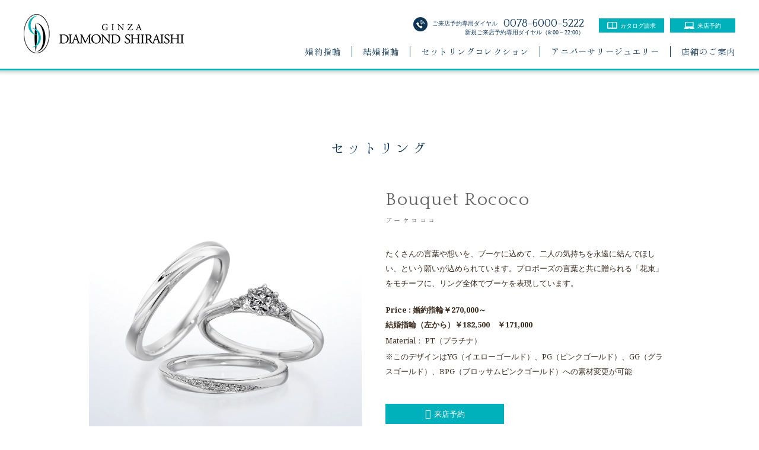

--- FILE ---
content_type: text/html; charset=UTF-8
request_url: https://www.diamond-shiraishi.jp/setring/bouquetrococo.html
body_size: 11254
content:
<!DOCTYPE html>
<html lang="ja">
<head>
    <meta charset="UTF-8">
    <meta name="format-detection" content="telephone=no,address=no,email=no">
    <meta name="viewport" content="width=device-width,initial-scale=1.0">
    <meta http-equiv="Content-Style-Type" content="text/css" />
    <meta http-equiv="Content-Script-Type" content="text/javascript" />
    <meta name="google-site-verification" content="v-6oHVNLgU2UPNE1u5vOzh4J1TYxTqaOVQuHfYQ_FC0" />
    
    <title>セットリング「Bouquet Rococo」｜銀座ダイヤモンドシライシ</title>
    <script type='application/ld+json' >{"@context":"https://schema.org","@graph":[{"@type":"BreadcrumbList","@id":"https://www.diamond-shiraishi.jp/setring/bouquetrococo.html/#breadcrumb","itemListElement":[[{"@type":"ListItem","position":1,"item":{"@type":"WebPage","@id":"https://www.diamond-shiraishi.jp","url":"https://www.diamond-shiraishi.jp","name":"銀座ダイヤモンドシライシ｜婚約指輪や結婚指輪の日本初の専門店"}},{"@type":"ListItem","position":2,"item":{"@type":"WebPage","@id":"https://www.diamond-shiraishi.jp/setring/","url":"https://www.diamond-shiraishi.jp/setring/","name":"セットリングの一覧"}},{"@type":"ListItem","position":3,"item":{"@type":"WebPage","@id":"https://www.diamond-shiraishi.jp/setring/bouquetrococo.html","url":"https://www.diamond-shiraishi.jp/setring/bouquetrococo.html","name":"セットリング「Bouquet Rococo」"}}]]}]}</script>
    <link rel="SHORTCUT ICON" href="https://www.diamond-shiraishi.jp/wp-content/themes/ds2016/images/design-parts/favicon.ico">
    <link rel="stylesheet" href="https://www.diamond-shiraishi.jp/wp-content/themes/ds2016/css/common.css?20230501" type="text/css" media="all"/>
    <link rel="stylesheet" href="https://www.diamond-shiraishi.jp/wp-content/themes/ds2016/css/create_site.css" type="text/css" media="all"/>

    <!-- <link href="https://fonts.googleapis.com/earlyaccess/notosansjapanese.css" rel="stylesheet" /> -->
	<link href="https://fonts.googleapis.com/css?family=Noto+Sans+JP&display=swap" rel="stylesheet">
    <link href="https://fonts.googleapis.com/css?family=Quattrocento:400,700" rel="stylesheet">
    <link rel="stylesheet" href="https://www.diamond-shiraishi.jp/wp-content/themes/ds2016/asset/font-awesome-4.7.0/css/font-awesome.min.css">
    <link rel="stylesheet" href="https://www.diamond-shiraishi.jp/wp-content/themes/ds2016/css/animate.css" type="text/css" media="all"/>
    <link rel="stylesheet" href="https://www.diamond-shiraishi.jp/wp-content/themes/ds2016/css/2018/new_style_page.css?20180627" type="text/css" media="all"/>
	<link rel="stylesheet" href="https://www.diamond-shiraishi.jp/wp-content/themes/ds2016/css/blaidal_ring_list.css?20180627" type="text/css" media="all"/>
	<link rel="stylesheet" href="https://www.diamond-shiraishi.jp/wp-content/themes/ds2016/css/blaidal_ring_detail.css?2407121" type="text/css" media="all"/>

	<!-- プラポリ -->
		
	<!--	<script src="http://html5shiv.googlecode.com/svn/trunk/html5.js"></script>-->
	<script type="text/javascript" src="https://www.diamond-shiraishi.jp/wp-content/themes/ds2016/js/common/html5shiv.js"></script>
	<script type="text/javascript" src="https://www.diamond-shiraishi.jp/wp-content/themes/ds2016/js/common/selectivizr-min.js"></script>
	<!--[if (gte IE 6)&(lte IE 8)]>
	<script type="text/javascript" src="selectivizr.js"></script>
	<noscript><link rel="stylesheet" href="[fallback css]" /></noscript>
	<![endif]-->
	<script type="text/javascript" src="//ajax.googleapis.com/ajax/libs/jquery/1.10.2/jquery.min.js"></script>
	<script type="text/javascript" src="https://www.diamond-shiraishi.jp/wp-content/themes/ds2016/js/common/common.js"></script>
	<script type="text/javascript" src="https://www.diamond-shiraishi.jp/wp-content/themes/ds2016/js/common/jquery.bxslider.js"></script>
	<script type="text/javascript" src="https://www.diamond-shiraishi.jp/wp-content/themes/ds2016/js/common/smoothRollOver.js"></script>

	<script type="text/javascript" src="https://www.diamond-shiraishi.jp/wp-content/themes/ds2016/js/ring/tab01.js"></script>
	<script type="text/javascript" src="https://www.diamond-shiraishi.jp/wp-content/themes/ds2016/js/ring/productImage.js"></script>
	<script type="text/javascript" src="https://www.diamond-shiraishi.jp/wp-content/themes/ds2016/js/ring/accordion.js"></script>

	<script type="text/javascript" src="https://www.diamond-shiraishi.jp/wp-content/themes/ds2016/js/common/jquery.matchHeight.js"></script>
	<script type="text/javascript" src="https://www.diamond-shiraishi.jp/wp-content/themes/ds2016/js/shops/shops.js"></script>
	<script type="text/javascript" src="https://www.diamond-shiraishi.jp/wp-content/themes/ds2016/js/story_ring/slick.js"></script>
	<script type="text/javascript" src="https://www.diamond-shiraishi.jp/wp-content/themes/ds2016/js/story_ring/story_ring.js"></script>
	<script type="text/javascript" src="https://www.diamond-shiraishi.jp/wp-content/themes/ds2016/js/story_ring/bind_polyfill.js"></script>
    <script type="text/javascript" src="//maps.googleapis.com/maps/api/js?key=AIzaSyDwfJdsn66rT4DcUFbIkymRM8dILYWMqL8"></script>

    <script type="text/javascript" src="https://www.diamond-shiraishi.jp/wp-content/themes/ds2016/js/common/jquery.inview.min.js"></script>

	<!-- TODO:js整理 -->
	<script type="text/javascript">
			jQuery(function($) {
			var nav    = $('#fixedBox'),
				offset = nav.offset();
			if(nav.length){
				$(window).scroll(function () {
					if($(window).scrollTop() > offset.top) {
						nav.addClass('fixed');
					} else {
						nav.removeClass('fixed');
					}
				});
			}
		});
		</script>

	<!-- default og image -->
	<meta property="og:image" content="https://www.diamond-shiraishi.jp/wp-content/themes/ds2016/images/common/img_ogp.jpg" />
	<!-- default og image -->


<!-- Google Tag Manager -->
<script>(function(w,d,s,l,i){w[l]=w[l]||[];w[l].push({'gtm.start':
new Date().getTime(),event:'gtm.js'});var f=d.getElementsByTagName(s)[0],
j=d.createElement(s),dl=l!='dataLayer'?'&l='+l:'';j.async=true;j.src=
'//www.googletagmanager.com/gtm.js?id='+i+dl;f.parentNode.insertBefore(j,f);
})(window,document,'script','dataLayer','GTM-MWBTKM');</script>
<!-- End Google Tag Manager -->


<!-- All in One SEO Pack 2.3.2.3 by Michael Torbert of Semper Fi Web Design[473,480] -->
<meta name="description" itemprop="description" content="セットリング「Bouquet Rococo（ブーケロココ）」の紹介です。素材PT（プラチナ）。プロポーズの言葉と共に贈られる「花束」をモチーフに、リング全体でブーケを表現しています。｜銀座ダイヤモンドシライシ" />

<meta name="keywords" itemprop="keywords" content="セット,リング,セットリング,プラチナ,bouquet,rococo,ブーケ,ロココ,銀座ダイヤモンドシライシ" />

<link rel="canonical" href="https://www.diamond-shiraishi.jp/setring/bouquetrococo.html" />
<meta property="og:title" content="セットリング「Bouquet Rococo」｜銀座ダイヤモンドシライシ" />
<meta property="og:type" content="article" />
<meta property="og:url" content="https://www.diamond-shiraishi.jp/setring/bouquetrococo.html" />
<meta property="og:image" content="https://www.diamond-shiraishi.jp/wp-content/uploads/2018/04/set_555_397m_397l_bouquetrococo.jpg" />
<meta property="og:site_name" content="銀座ダイヤモンドシライシ" />
<meta property="og:description" content="セットリング「Bouquet Rococo（ブーケロココ）」の紹介です。素材PT（プラチナ）。プロポーズの言葉と共に贈られる「花束」をモチーフに、リング全体でブーケを表現しています。｜銀座ダイヤモンドシライシ" />
<meta property="article:published_time" content="2018-04-09T14:38:58Z" />
<meta property="article:modified_time" content="2024-08-28T17:56:06Z" />
<meta name="twitter:card" content="summary" />
<meta name="twitter:title" content="セットリング「Bouquet Rococo」｜銀座ダイヤモンドシライシ" />
<meta name="twitter:description" content="セットリング「Bouquet Rococo（ブーケロココ）」の紹介です。素材PT（プラチナ）。プロポーズの言葉と共に贈られる「花束」をモチーフに、リング全体でブーケを表現しています。｜銀座ダイヤモンドシライシ" />
<meta name="twitter:image" content="https://www.diamond-shiraishi.jp/wp-content/uploads/2018/04/set_555_397m_397l_bouquetrococo.jpg" />
<meta itemprop="image" content="https://www.diamond-shiraishi.jp/wp-content/uploads/2018/04/set_555_397m_397l_bouquetrococo.jpg" />
<!-- /all in one seo pack -->
<link rel='dns-prefetch' href='//s.w.org' />
		<script type="text/javascript">
			window._wpemojiSettings = {"baseUrl":"https:\/\/s.w.org\/images\/core\/emoji\/11\/72x72\/","ext":".png","svgUrl":"https:\/\/s.w.org\/images\/core\/emoji\/11\/svg\/","svgExt":".svg","source":{"concatemoji":"https:\/\/www.diamond-shiraishi.jp\/wp-includes\/js\/wp-emoji-release.min.js?ver=4.9.8"}};
			!function(a,b,c){function d(a,b){var c=String.fromCharCode;l.clearRect(0,0,k.width,k.height),l.fillText(c.apply(this,a),0,0);var d=k.toDataURL();l.clearRect(0,0,k.width,k.height),l.fillText(c.apply(this,b),0,0);var e=k.toDataURL();return d===e}function e(a){var b;if(!l||!l.fillText)return!1;switch(l.textBaseline="top",l.font="600 32px Arial",a){case"flag":return!(b=d([55356,56826,55356,56819],[55356,56826,8203,55356,56819]))&&(b=d([55356,57332,56128,56423,56128,56418,56128,56421,56128,56430,56128,56423,56128,56447],[55356,57332,8203,56128,56423,8203,56128,56418,8203,56128,56421,8203,56128,56430,8203,56128,56423,8203,56128,56447]),!b);case"emoji":return b=d([55358,56760,9792,65039],[55358,56760,8203,9792,65039]),!b}return!1}function f(a){var c=b.createElement("script");c.src=a,c.defer=c.type="text/javascript",b.getElementsByTagName("head")[0].appendChild(c)}var g,h,i,j,k=b.createElement("canvas"),l=k.getContext&&k.getContext("2d");for(j=Array("flag","emoji"),c.supports={everything:!0,everythingExceptFlag:!0},i=0;i<j.length;i++)c.supports[j[i]]=e(j[i]),c.supports.everything=c.supports.everything&&c.supports[j[i]],"flag"!==j[i]&&(c.supports.everythingExceptFlag=c.supports.everythingExceptFlag&&c.supports[j[i]]);c.supports.everythingExceptFlag=c.supports.everythingExceptFlag&&!c.supports.flag,c.DOMReady=!1,c.readyCallback=function(){c.DOMReady=!0},c.supports.everything||(h=function(){c.readyCallback()},b.addEventListener?(b.addEventListener("DOMContentLoaded",h,!1),a.addEventListener("load",h,!1)):(a.attachEvent("onload",h),b.attachEvent("onreadystatechange",function(){"complete"===b.readyState&&c.readyCallback()})),g=c.source||{},g.concatemoji?f(g.concatemoji):g.wpemoji&&g.twemoji&&(f(g.twemoji),f(g.wpemoji)))}(window,document,window._wpemojiSettings);
		</script>
		<style type="text/css">
img.wp-smiley,
img.emoji {
	display: inline !important;
	border: none !important;
	box-shadow: none !important;
	height: 1em !important;
	width: 1em !important;
	margin: 0 .07em !important;
	vertical-align: -0.1em !important;
	background: none !important;
	padding: 0 !important;
}
</style>
<link rel='stylesheet' id='jquery.prettyphoto-css'  href='https://www.diamond-shiraishi.jp/wp-content/plugins/wp-video-lightbox/css/prettyPhoto.css?ver=4.9.8' type='text/css' media='all' />
<link rel='stylesheet' id='video-lightbox-css'  href='https://www.diamond-shiraishi.jp/wp-content/plugins/wp-video-lightbox/wp-video-lightbox.css?ver=4.9.8' type='text/css' media='all' />
<script type='text/javascript' src='https://www.diamond-shiraishi.jp/wp-includes/js/jquery/jquery.js?ver=1.12.4'></script>
<script type='text/javascript' src='https://www.diamond-shiraishi.jp/wp-includes/js/jquery/jquery-migrate.min.js?ver=1.4.1'></script>
<script type='text/javascript' src='https://www.diamond-shiraishi.jp/wp-content/plugins/wp-video-lightbox/js/jquery.prettyPhoto.min.js?ver=3.1.6'></script>
<script type='text/javascript'>
/* <![CDATA[ */
var vlpp_vars = {"prettyPhoto_rel":"wp-video-lightbox","animation_speed":"fast","slideshow":"5000","autoplay_slideshow":"false","opacity":"0.80","show_title":"true","allow_resize":"true","allow_expand":"true","default_width":"640","default_height":"480","counter_separator_label":"\/","theme":"pp_default","horizontal_padding":"20","hideflash":"false","wmode":"opaque","autoplay":"false","modal":"false","deeplinking":"false","overlay_gallery":"true","overlay_gallery_max":"30","keyboard_shortcuts":"true","ie6_fallback":"true"};
/* ]]> */
</script>
<script type='text/javascript' src='https://www.diamond-shiraishi.jp/wp-content/plugins/wp-video-lightbox/js/video-lightbox.js?ver=3.1.6'></script>
<link rel='https://api.w.org/' href='https://www.diamond-shiraishi.jp/wp-json/' />
<link rel="EditURI" type="application/rsd+xml" title="RSD" href="https://www.diamond-shiraishi.jp/xmlrpc.php?rsd" />
<link rel="wlwmanifest" type="application/wlwmanifest+xml" href="https://www.diamond-shiraishi.jp/wp-includes/wlwmanifest.xml" /> 
<meta name="generator" content="WordPress 4.9.8" />
<link rel='shortlink' href='https://www.diamond-shiraishi.jp/?p=12693' />
<link rel="alternate" type="application/json+oembed" href="https://www.diamond-shiraishi.jp/wp-json/oembed/1.0/embed?url=https%3A%2F%2Fwww.diamond-shiraishi.jp%2Fsetring%2Fbouquetrococo.html" />
<link rel="alternate" type="text/xml+oembed" href="https://www.diamond-shiraishi.jp/wp-json/oembed/1.0/embed?url=https%3A%2F%2Fwww.diamond-shiraishi.jp%2Fsetring%2Fbouquetrococo.html&#038;format=xml" />
<script type='text/javascript' src='https://www.diamond-shiraishi.jp/wp-includes/js/wp-embed.min.js?ver=4.9.8'></script>

<script>(window.BOOMR_mq=window.BOOMR_mq||[]).push(["addVar",{"rua.upush":"false","rua.cpush":"false","rua.upre":"false","rua.cpre":"false","rua.uprl":"false","rua.cprl":"false","rua.cprf":"false","rua.trans":"","rua.cook":"false","rua.ims":"false","rua.ufprl":"false","rua.cfprl":"false","rua.isuxp":"false","rua.texp":"norulematch","rua.ceh":"false","rua.ueh":"false","rua.ieh.st":"0"}]);</script>
                              <script>!function(a){var e="https://s.go-mpulse.net/boomerang/",t="addEventListener";if("False"=="True")a.BOOMR_config=a.BOOMR_config||{},a.BOOMR_config.PageParams=a.BOOMR_config.PageParams||{},a.BOOMR_config.PageParams.pci=!0,e="https://s2.go-mpulse.net/boomerang/";if(window.BOOMR_API_key="K3WBS-BNA8Y-QC4G8-HCNNS-D84UY",function(){function n(e){a.BOOMR_onload=e&&e.timeStamp||(new Date).getTime()}if(!a.BOOMR||!a.BOOMR.version&&!a.BOOMR.snippetExecuted){a.BOOMR=a.BOOMR||{},a.BOOMR.snippetExecuted=!0;var i,_,o,r=document.createElement("iframe");if(a[t])a[t]("load",n,!1);else if(a.attachEvent)a.attachEvent("onload",n);r.src="javascript:void(0)",r.title="",r.role="presentation",(r.frameElement||r).style.cssText="width:0;height:0;border:0;display:none;",o=document.getElementsByTagName("script")[0],o.parentNode.insertBefore(r,o);try{_=r.contentWindow.document}catch(O){i=document.domain,r.src="javascript:var d=document.open();d.domain='"+i+"';void(0);",_=r.contentWindow.document}_.open()._l=function(){var a=this.createElement("script");if(i)this.domain=i;a.id="boomr-if-as",a.src=e+"K3WBS-BNA8Y-QC4G8-HCNNS-D84UY",BOOMR_lstart=(new Date).getTime(),this.body.appendChild(a)},_.write("<bo"+'dy onload="document._l();">'),_.close()}}(),"".length>0)if(a&&"performance"in a&&a.performance&&"function"==typeof a.performance.setResourceTimingBufferSize)a.performance.setResourceTimingBufferSize();!function(){if(BOOMR=a.BOOMR||{},BOOMR.plugins=BOOMR.plugins||{},!BOOMR.plugins.AK){var e=""=="true"?1:0,t="",n="aoiwakdio667a2lz6yoq-f-618907f02-clientnsv4-s.akamaihd.net",i="false"=="true"?2:1,_={"ak.v":"39","ak.cp":"1116237","ak.ai":parseInt("664615",10),"ak.ol":"0","ak.cr":10,"ak.ipv":4,"ak.proto":"h2","ak.rid":"242dd4c5","ak.r":35417,"ak.a2":e,"ak.m":"","ak.n":"essl","ak.bpcip":"3.145.96.0","ak.cport":58078,"ak.gh":"104.119.189.175","ak.quicv":"","ak.tlsv":"tls1.3","ak.0rtt":"","ak.0rtt.ed":"","ak.csrc":"-","ak.acc":"","ak.t":"1769600541","ak.ak":"hOBiQwZUYzCg5VSAfCLimQ==GE5Tm75cQ9Tn5fmV65W4ZE4c8r7MEUSiyHGp4sRO75CtquyhY4V7KzI+QKK5zDEOi/KJGlzNo1I6hcPE+UEt5JPQQRGwNbYvclG52ViiZ1fhyzFznXKUVaMho5Kj3F4gEjEXGM+smFlESUizbZcvBWIj7VR27DjagphH0Ok11DyH1pnIWI8yTG5MAf7rOxqJfJaLWcru0HUehAT2SFtYH1r6eChMrd5CCVXgCk6SHpnc0h6w7K/bJRNfWozyuodTmiKoBn9t9+34ogZtlD7Z3i56QsM1duZ7KtaQg0RwhJND3HUfvPwnOmVj3aNJonh1fwyvLRlTV549OOOHXFh69PuliYcSt5QMD2dOJVYn2zRPMpk8kOSzM50G4mppy7YxgTEYHFEtxYnpqHkzmNgMPWGi9qG267oy8ZNTSUYKcQU=","ak.pv":"26","ak.dpoabenc":"","ak.tf":i};if(""!==t)_["ak.ruds"]=t;var o={i:!1,av:function(e){var t="http.initiator";if(e&&(!e[t]||"spa_hard"===e[t]))_["ak.feo"]=void 0!==a.aFeoApplied?1:0,BOOMR.addVar(_)},rv:function(){var a=["ak.bpcip","ak.cport","ak.cr","ak.csrc","ak.gh","ak.ipv","ak.m","ak.n","ak.ol","ak.proto","ak.quicv","ak.tlsv","ak.0rtt","ak.0rtt.ed","ak.r","ak.acc","ak.t","ak.tf"];BOOMR.removeVar(a)}};BOOMR.plugins.AK={akVars:_,akDNSPreFetchDomain:n,init:function(){if(!o.i){var a=BOOMR.subscribe;a("before_beacon",o.av,null,null),a("onbeacon",o.rv,null,null),o.i=!0}return this},is_complete:function(){return!0}}}}()}(window);</script></head>
<body>
<noscript><iframe src="//www.googletagmanager.com/ns.html?id=GTM-MWBTKM"
height="0" width="0" style="display:none;visibility:hidden"></iframe></noscript>
<div id="fb-root"></div>
<script type="application/javascript">
	$(function() {
		$('.txt').matchHeight();
	});
</script>
<script>(function(d, s, id) {
	var js, fjs = d.getElementsByTagName(s)[0];
	if (d.getElementById(id)) return;
	js = d.createElement(s); js.id = id;
	js.src = "//connect.facebook.net/ja_JP/sdk.js#xfbml=1&version=v2.5&appId=1584839271779362";
	fjs.parentNode.insertBefore(js, fjs);
}(document, 'script', 'facebook-jssdk'));</script>

<div class="page-wrapper">

<header id="pageTop">
    <div class="new-container">
        <div class="site-logo">
            <a href="/">
                <img  src="https://www.diamond-shiraishi.jp/wp-content/themes/ds2016/images/new_top/site-logo@1x.png"
                      srcset="https://www.diamond-shiraishi.jp/wp-content/themes/ds2016/images/new_top/site-logo@1x.png 1x,https://www.diamond-shiraishi.jp/wp-content/themes/ds2016/images/new_top/site-logo@2x.png 2x"
                      alt="結婚指輪・婚約指輪のブライダルジュエリー専門店 銀座ダイヤモンドシライシ">
            </a>

        </div>
        <div class="header-nav-wrap">
            <ul class="links-wrap">
                <li><a href="#" class="dial">
                        <span class="tel-prefix"><i class="tel-icon"></i>ご来店予約専用ダイヤル</span><span class="tel-num">0078-6000-5222</span></a>
                    <div class="infotext">新規ご来店予約専用ダイヤル（8:00～22:00）</div>
                    <!-- 年末年始 -->
                    <!-- <div class="infotext">新規ご来店予約専用ダイヤル（8:00～22:00）<br>※12月31日、1月1日は電話予約受付を休業いたします。</div> -->
                </li>
                <li><a href="https://www.diamond-shiraishi.jp/form/catalog/input.html" class="catalog-tag">
                        <span class="catalog-font"><i class="catalog-icon"></i>カタログ請求</span></a></li>
                <li><a href="https://www.diamond-shiraishi.jp/form/reserve/input.html" class="reserve-tag">
                        <span class="reserve-font"><i class="reserve-icon"></i>来店予約</span></a></li>
            </ul>
            <nav class="main-nav">
                <ul>
                    <li><a href="https://www.diamond-shiraishi.jp/engagering/">婚約指輪</a></li>
                    <li><a href="https://www.diamond-shiraishi.jp/marriagering/">結婚指輪</a></li>
                    <li><a href="https://www.diamond-shiraishi.jp/set_ring_collection/">セットリングコレクション</a></li>
                    <li><a href="https://www.diamond-shiraishi.jp/jewelry/anniversary/">アニバーサリージュエリー</a></li>
                    <li class="last"><a href="https://www.diamond-shiraishi.jp/shops/">店舗のご案内</a></li>
                </ul>
            </nav>
        </div>
    </div>
</header>
<div id="container" class="">

	<div class="ringDetail" itemscope itemtype="http://schema.org/Product">
		<p class="ttl ttl02 page-title" itemprop="category">セットリング</p>
		<div class="productBox clearfix">
			<!-- fullimg 表示 -->
			<div class="secL" id="veiw"> <img itemprop="image" src="https://www.diamond-shiraishi.jp/wp-content/uploads/2018/04/set_555_397m_397l_bouquetrococo.png" class="fullImg" alt="Bouquet Rococo ブーケロココ" /> </div>
			<div class="secR">
				<h1 class="page-title">Bouquet Rococo<br /><span class="subtitle">ブーケロココ</span>
                    <meta itemprop="name" content="Bouquet Rococo" /></h1>

				<p itemprop="description">たくさんの言葉や想いを、ブーケに込めて、二人の気持ちを永遠に結んでほしい、という願いが込められています。プロポーズの言葉と共に贈られる「花束」をモチーフに、リング全体でブーケを表現しています。</p>
				<ul class="productOutline">
                                            <li class="price" itemprop="offers" itemtype="https://schema.org/AggregateOffer" itemscope>
                            Price :&nbsp;婚約指輪￥270,000～<br>結婚指輪（左から）￥182,500　￥171,000                                                    </li><!-- 値段 -->                    <li class="material">Material：&nbsp;PT（プラチナ）</li><!-- マテリアル -->                                        <li class="notes">※このデザインはYG（イエローゴールド）、PG（ピンクゴールド）、GG（グラスゴールド）、BPG（ブロッサムピンクゴールド）への素材変更が可能</li><!-- 注釈 -->				</ul>

				<ul class="btnArea">
					<li><a class="new-btn-style-bg" href="https://www.diamond-shiraishi.jp/form/reserve/input.html" target="_blank">来店予約</a></li>
				</ul>
				<ul id="thumbBtn">
					<li> <img src="https://www.diamond-shiraishi.jp/wp-content/uploads/2018/04/set_555_397m_397l_bouquetrococo.png" width="114" height="114" class="thumbimg" alt="Bouquet Rococo ブーケロココ" /> </li>
				</ul>
			</div>
		</div>
	<section class="ringSection clearfix">
		<div class="designConcept">
			<h2 class="page-title">デザインコンセプト</h2>
			<ul>
				<li>
					<div class="photo"><img src="https://www.diamond-shiraishi.jp/wp-content/uploads/2015/05/bouquet_ci480.jpg" alt="" /></div>
					<p>ブーケとは、男性が女性にプロポーズの言葉と一緒に贈る物でした。ブーケはたくさんの種類の花が結ばれてできているだけでなく、たくさんの想いがリボンで結ばれた物です。このリングはそんなたくさんの想いと、プロポーズの瞬間や言葉を永遠に結び続けることのできるリングです。</p>
				</li>
			</ul>
		</div>
	<div class="ringConcept">
		<h2 class="page-title">指輪コンセプト</h2>
		<ul>
			<li>
				<div class="photo"><img src="https://www.diamond-shiraishi.jp/wp-content/uploads/2018/04/set_555_397m_397l_bouquetrococo.jpg" alt="" /></div>
				<p>3石のダイヤモンドのバランスが可愛らしい印象のブーケロココ。<br />
センターダイヤモンドのキューレットが見えるように石座の開口部を大きく取ることで、ダイヤモンドのみずみずしい輝きをより一層感じることができます。</p>
			</li>
		</ul>
	</div>
	</section>
	<section class="ringSection clearfix">
		<div class="borderH2 page-title">VARIATION<h2>ブーケロココシリーズ：他の婚約指輪・結婚指輪・セットリングを紹介します。</h2></div>
		<ul class="column5">
				<li>
                    <dl>
                        <dt class=" photo">
                            <a href="https://www.diamond-shiraishi.jp/engagering/bouquet_rococo.html">
                                <img src="https://www.diamond-shiraishi.jp/wp-content/uploads/2016/09/e_555_bouquetrococo_f.png" alt="Bouquet Rococo ブーケ ロココ" />
                            </a>
                        </dt>
                        <dd class=" ringName">
                            <a href="https://www.diamond-shiraishi.jp/engagering/bouquet_rococo.html" >
                                婚約指輪<br>
                                Bouquet Rococo                                <br>ブーケ ロココ                            </a>
                        </dd>
                    </dl>
				</li>
				<li>
                    <dl>
                        <dt class=" photo">
                            <a href="https://www.diamond-shiraishi.jp/marriagering/bouquet_2.html">
                                <img src="https://www.diamond-shiraishi.jp/wp-content/uploads/2018/04/m_397m_397l_bouquet.png" alt="Bouquet ブーケ" />
                            </a>
                        </dt>
                        <dd class=" ringName">
                            <a href="https://www.diamond-shiraishi.jp/marriagering/bouquet_2.html" >
                                結婚指輪<br>
                                Bouquet                                <br>ブーケ                            </a>
                        </dd>
                    </dl>
				</li>
				<li>
                    <dl>
                        <dt class=" photo">
                            <a href="https://www.diamond-shiraishi.jp/setring/bouquetcrescent.html">
                                <img src="https://www.diamond-shiraishi.jp/wp-content/uploads/2018/04/set_522_383m_383l_bouquetcrescent.png" alt="Bouquet Crescent ブーケクレッセント" />
                            </a>
                        </dt>
                        <dd class=" ringName">
                            <a href="https://www.diamond-shiraishi.jp/setring/bouquetcrescent.html" >
                                セットリング<br>
                                Bouquet Crescent                                <br>ブーケクレッセント                            </a>
                        </dd>
                    </dl>
				</li>
				<li>
                    <dl>
                        <dt class=" photo">
                            <a href="https://www.diamond-shiraishi.jp/setring/bouquetcascade.html">
                                <img src="https://www.diamond-shiraishi.jp/wp-content/uploads/2018/04/set_523_397m_382l_bouquetcascade.png" alt="Bouquet Cascade ブーケキャスケード" />
                            </a>
                        </dt>
                        <dd class=" ringName">
                            <a href="https://www.diamond-shiraishi.jp/setring/bouquetcascade.html" >
                                セットリング<br>
                                Bouquet Cascade                                <br>ブーケキャスケード                            </a>
                        </dd>
                    </dl>
				</li>
				<li>
                    <dl>
                        <dt class=" photo">
                            <a href="https://www.diamond-shiraishi.jp/setring/bouquet.html">
                                <img src="https://www.diamond-shiraishi.jp/wp-content/uploads/2014/09/set_496_383m_383l_bouquet.png" alt="Bouquet ブーケ" />
                            </a>
                        </dt>
                        <dd class=" ringName">
                            <a href="https://www.diamond-shiraishi.jp/setring/bouquet.html" >
                                セットリング<br>
                                Bouquet                                <br>ブーケ                            </a>
                        </dd>
                    </dl>
				</li>
		</ul>
	</section>
	<section class="ringSection clearfix">
		<div class="borderH2 page-title">QUALITY<h2>銀座ダイヤモンドシライシの婚約指輪・結婚指輪の品質に関して紹介します。</h2></div>
		<p>ダイヤモンドのカットで最高のトリプルエクセレントにも輝きに幅があり、より高品質のダイヤを提供するため輝きを測定・評価できるシステムを導入しています。</p>
		<ul class="column5">
					<li>
				<h3>ブランドコンセプト</h3>
				<div class="photo"><img src="https://www.diamond-shiraishi.jp/wp-content/uploads/2016/03/d7c74d5ffe1ca8c8a03637afa1cedf86.jpg" alt="銀座ダイヤモンドシライシのブランドコンセプト" /></div>
				<p>日本初のブライダルジュエリー専門店であり、生涯に一度の尊い絆や想いをかたちにした世界にひとつのリングを提供します。				<br /><a class="new-btn-style-arrow" href="https://www.diamond-shiraishi.jp/brand/">銀座ダイヤモンドシライシの詳細へ</a></p>
			</li>
					<li>
				<h3>ダイヤモンドのクオリティ</h3>
				<div class="photo"><img src="https://www.diamond-shiraishi.jp/wp-content/uploads/2016/03/buying03.jpg" alt="銀座ダイヤモンドシライシのダイヤモンド品質" /></div>
				<p>ダイヤモンドのトリプルエクセレントでも輝きにムラがあるため、銀座ダイヤモンドシライシでは輝きを測定・評価するシステムを導入しています。
				<br /><a class="new-btn-style-arrow" href="https://www.diamond-shiraishi.jp/brand_quality/diamond_quality/">輝きの評価システムの詳細へ</a></p>
			</li>
					<li>
				<h3>ダイヤモンドの仕入れ</h3>
				<div class="photo"><img src="https://www.diamond-shiraishi.jp/wp-content/uploads/2025/08/buyer_new.jpg" alt="ダイヤモンドの仕入れ" /></div>
				<p>世界三大市場にて仕入れた研磨済みダイヤモンドを厳選。バイヤーのセレクト基準をクリアした高品質なヴァージン・ダイヤモンドを提供しています。				<br /><a class="new-btn-style-arrow" href="https://www.diamond-shiraishi.jp/brand_quality/diamond_buying/">ダイヤモンドの仕入れの詳細へ</a></p>
			</li>
					<li>
				<h3>指輪の着け心地</h3>
				<div class="photo"><img src="https://www.diamond-shiraishi.jp/wp-content/uploads/2016/03/d8573531faea03d699b7867e88f72cb8.jpg" alt="指輪の着け心地" /></div>
				<p>婚約指輪や結婚指輪の着け心地、普段使いにも配慮した十分な強度、永く着けていただける工夫をしています。
				<br /><a class="new-btn-style-arrow" href="https://www.diamond-shiraishi.jp/brand_quality/ring_feature/">婚約・結婚指輪の特徴の詳細へ</a></p>
			</li>
					<li>
				<h3>指輪の美しさ持続</h3>
				<div class="photo"><img src="https://www.diamond-shiraishi.jp/wp-content/uploads/2016/03/nano_cort.jpg" alt="銀座ダイヤモンドシライシのナノジュエリーコートイメージ" /></div>
				<p>ナノレベルの特殊コーティング（ナノジュエリーコート）をすることで金属本来の光沢を保ち、美しさを持続することができます。
				<br /><a class="new-btn-style-arrow" href="https://www.diamond-shiraishi.jp/brand_service/nanocoat.html">ナノジュエリーコートの詳細へ</a></p>
			</li>
				</ul>
	</section>
	<section class="ringSection clearfix">
		<div class="borderH2 page-title">SERVICE<h2>婚約指輪や結婚指輪で実施しているオプションやサービスに関して紹介します。</h2></div>
		<p>「銀座ダイヤモンドシライシ」ではふたりの想いを大切にして接客するだけでなく、一生の思い出として残る婚約指輪・結婚指輪をおふたりにとって最高のものにするためのサービスを実施しています。ブライダルリング専門店だからこそ、ふたりの想いが込められた指輪を綺麗な状態で末永くお使いいただくことを大切にし、お客様に安心してご利用いただけるサービスを実施しています。</p>
		<ul class="column5">
					<li>
				<h3>セミオーダー・フルオーダー</h3>
				<div class="photo"><img src="https://www.diamond-shiraishi.jp/wp-content/uploads/2016/03/semi-full.jpg" alt="銀座ダイヤモンドシライシのセミオーダー・フルオーダー" /></div>
				<p>ふたりの想いを形にし、美しく輝くデザインを見つけていただけるようセミ・フルオーダーシステムを用意しています。
				<br /><a class="new-btn-style-arrow" href="https://www.diamond-shiraishi.jp/brand_service/semi-full_order.html">セミ・フルオーダーの詳細へ</a></p>			</li>
					<li>
				<h3>永久保証サービス</h3>
				<div class="photo"><img src="https://www.diamond-shiraishi.jp/wp-content/uploads/2016/03/after_service.jpg" alt="銀座ダイヤモンドシライシの永久保証サービス" /></div>
				<p>一生に一度の大切な婚約指輪・結婚指輪を、ずっと安心してお使い頂く為に、無期限でメンテナンスをお受け致します。
				<br /><a class="new-btn-style-arrow" href="https://www.diamond-shiraishi.jp/brand_service/craftman_support.html">永久保証サービスの詳細へ</a></p>			</li>
					<li>
				<h3>シークレットストーン</h3>
				<div class="photo"><img src="https://www.diamond-shiraishi.jp/wp-content/uploads/2016/03/secret_stone-1.jpg" alt="銀座ダイヤモンドシライシのシークレットストーン" /></div>
				<p>リングの内側と心に刻むふたりの願いを込めてシークレットストーンを入れられるサービスを提供しています。
				<br /><a class="new-btn-style-arrow" href="https://www.diamond-shiraishi.jp/brand_service/secret_stone.html">シークレットストーンの詳細へ</a></p>			</li>
					<li>
				<h3>レーザー刻印</h3>
				<div class="photo"><img src="https://www.diamond-shiraishi.jp/wp-content/uploads/2016/03/carved.jpg" alt="銀座ダイヤモンドシライシのレーザー刻印" /></div>
				<p>おふたりだけの特別な言葉などを刻印できます。おふたりだけのオリジナルの刻印も承っています。
				<br /><a class="new-btn-style-arrow" href="https://www.diamond-shiraishi.jp/brand_service/carved_seal.html">レーザー刻印の詳細へ</a></p>			</li>
					<li>
				<h3>指輪のコーティング</h3>
				<div class="photo"><img src="https://www.diamond-shiraishi.jp/wp-content/uploads/2016/03/nano_cort.jpg" alt="銀座ダイヤモンドシライシのナノジュエリーコートイメージ" /></div>
				<p>ナノレベルの特殊コーティング（ナノジュエリーコート）をすることで金属本来の光沢を保ち、美しさを持続することができます。
				<br /><a class="new-btn-style-arrow" href="https://www.diamond-shiraishi.jp/brand_service/nanocoat.html">ナノジュエリーコートの詳細へ</a></p>			</li>
				</ul>
	</section>
	</div>
	<div class="anotherWrap">
    <div class="btmBtn"> <a class="new-btn-style-arrow" href="javascript:history.back();">前のページへ戻る</a> </div>
    <div class="pagetop"><a href="#container">ページトップ</a></div>
</div></div>
    <div id="bread" class="breadcrumbs">
    <div class="new-container">
        <ol>
            <!-- Breadcrumb NavXT 5.3.1 -->
<li class="home"><span itemprop="itemListElement" itemscope="" itemtype="http://schema.org/ListItem"><a title="婚約指輪・結婚指輪の銀座ダイヤモンドシライシ" href="https://www.diamond-shiraishi.jp" class="home" itemprop="item"><span itemprop="name">婚約指輪・結婚指輪の銀座ダイヤモンドシライシ</span></a><meta content="1" itemprop="position"></span></li>
<li><span itemprop="itemListElement" itemscope="" itemtype="http://schema.org/ListItem"><a title="セットリング" href="https://www.diamond-shiraishi.jp/setring" class="post post-setring-archive" itemprop="item"><span itemprop="name">セットリング</span></a><meta content="2" itemprop="position"></span></li>
<li class="current_item"><span itemprop="itemListElement" itemscope="" itemtype="http://schema.org/ListItem"><a title="Bouquet Rococo（ブーケロココ）" href="https://www.diamond-shiraishi.jp/setring/bouquetrococo.html" class="post post-setring current-item" itemprop="item"><span itemprop="name">Bouquet Rococo（ブーケロココ）</span></a><meta content="3" itemprop="position"></span></li>
        </ol>
    </div>
</div>

    <footer id="Footer">
        <div class="new-container">
            <div class="top-footer">
                <dl class="site-nav01">
                    <dt>ブライダルリング</dt>
                    <dd><a href="https://www.diamond-shiraishi.jp/engagering/" class="cfo-angle-right">婚約指輪</a></dd>
                    <dd><a href="https://www.diamond-shiraishi.jp/marriagering/" class="cfo-angle-right">結婚指輪</a></dd>
                    <dd><a href="https://www.diamond-shiraishi.jp/setring/" class="cfo-angle-right">セットリング</a></dd>
                    <dd><a href="https://www.diamond-shiraishi.jp/eternityring/" class="cfo-angle-right">エタニティリング</a></dd>
                    <dd><a href="https://www.diamond-shiraishi.jp/closeup/" class="cfo-angle-right">クローズアップ</a></dd>
                    <dd><a href="https://www.diamond-shiraishi.jp/propose_item/smile-propose-ring.html" class="cfo-angle-right">プロポーズアイテム</a></dd>
                </dl>
                <dl class="site-nav02">
                    <dt class="site-nav02-title01">ブライダルアイテム</dt>
                    <dd><a href="https://www.diamond-shiraishi.jp/bridal/bridal_item/" class="cfo-angle-right">ブライダルアイテム</a></dd>
                    <dd><a href="https://www.diamond-shiraishi.jp/bridal/diamond_tiara/" class="cfo-angle-right">ティアラ</a></dd>
                    <dt class="site-nav02-title02">アニバーサリージュエリー</dt>
                    <dd><a href="https://www.diamond-shiraishi.jp/jewelry/baby/" class="cfo-angle-right">ベビージュエリー</a></dd>
                    <dd><a href="https://www.diamond-shiraishi.jp/jewelry/llj-semi/" class="cfo-angle-right">ラブレタージュエリー</a></dd>
                    <dd><a href="https://www.diamond-shiraishi.jp/jewelry/anniversary/" class="cfo-angle-right">アニバーサリージュエリー</a></dd>
                </dl>
                <dl class="site-nav03">
                    <dt class="site-nav03-title01">セットリングコレクション</dt>
                    <dd><a href="https://www.diamond-shiraishi.jp/set_ring_collection/" class="cfo-angle-right">セットリングコレクション</a></dd>
                    <dt class="site-nav03-title02">商品クオリティ</dt>
                    <dd><a href="https://www.diamond-shiraishi.jp/brand_quality/diamond_quality/" class="cfo-angle-right">ダイヤモンドの品質</a></dd>
                    <dd><a href="https://www.diamond-shiraishi.jp/brand_quality/diamond_buying/" class="cfo-angle-right">ダイヤモンド仕入れのこだわり</a></dd>
                    <dd><a href="https://www.diamond-shiraishi.jp/brand_quality/ring_feature/" class="cfo-angle-right">指輪の品質・特徴</a></dd>
                </dl>
                <dl class="site-nav04">
                    <dt>シライシについて</dt>
                    <dd><a href="https://www.diamond-shiraishi.jp/brand/" class="cfo-angle-right">ブランドコンセプト</a></dd>
                    <dd><a href="https://www.diamond-shiraishi.jp/brand/person.html" class="cfo-angle-right">お客様への想い</a></dd>
                    <dd><a href="https://www.diamond-shiraishi.jp/brand/products.html" class="cfo-angle-right">ブライダルリングへの想い</a></dd>
                    <dd><a href="https://www.diamond-shiraishi.jp/brand/pioneer.html" class="cfo-angle-right">パイオニアの想い</a></dd>
                    <dd><a href="https://www.diamond-shiraishi.jp/brand/perfectfit.html" class="cfo-angle-right">パーフェクトフィットカウンセリング</a></dd>
                    <dd><a href="https://www.diamond-shiraishi.jp/brand/professionals/" class="cfo-angle-right">プロフェッショナルズ</a></dd>
                    <dd><a href="https://www.diamond-shiraishi.jp/brand/memorialalbum/" class="cfo-angle-right">メモリアルアルバム</a></dd>
                </dl>
                <dl class="site-nav05">
                    <dt>サービス</dt>
                    <dd><a href="https://www.diamond-shiraishi.jp/brand_service/secret_stone.html" class="cfo-angle-right">シークレットストーン</a></dd>
                    <dd><a href="https://www.diamond-shiraishi.jp/brand_service/carved_seal.html" class="cfo-angle-right">レーザー刻印サービス</a></dd>
                    <dd><a href="https://www.diamond-shiraishi.jp/brand_service/nanocoat.html" class="cfo-angle-right">ナノジュエリーコート</a></dd>
                    <dd><a href="https://www.diamond-shiraishi.jp/brand_service/craftman_support.html" class="cfo-angle-right">永久保証サービス</a></dd>
                    <dd><a href="https://www.diamond-shiraishi.jp/brand_service/semi-full_order.html" class="cfo-angle-right">セミ・フルオーダー</a></dd>
                </dl>
            </div>
            <div class="middle-footer">
                <ul class="m-site-nav">
                    <li><a href="https://www.diamond-shiraishi.jp/news/" class="cfo-angle-right">ニュース・フェア</a></li>
                    <li><a href="https://www.diamond-shiraishi.jp/shops/" class="cfo-angle-right">店舗のご案内</a></li>
                    <li><a href="https://www.diamond-shiraishi.jp/faq/" class="cfo-angle-right">よくあるご質問</a></li>
                    <li><a href="https://www.diamond-shiraishi.jp/ring_column/" class="cfo-angle-right">リングコラム</a></li>
                </ul>
                <dl class="sns-links">
                    <dt>Follow us</dt>
                    <dd class="sns-links-border">
                        <a href="https://www.facebook.com/bridaldiamond" target="_blank"><i class="fa fa-facebook-square" aria-hidden="true"></i></a>
                    </dd>
                    <dd><a href="https://www.instagram.com/ginza_diamond_shiraishi/" target="_blank"><i class="fa fa-instagram" aria-hidden="true"></i></a></dd>
                </dl>
            </div>
            <div class="bottom-footer">
                <ul class="b-site-nav">
                    <li><a href="https://www.diamond-shiraishi.jp/sitemap/" class="cfo-angle-right">サイトマップ</a></li>
                    <li><a href="https://www.diamond-shiraishi.jp/kiyaku/" class="cfo-angle-right">サイトご利用規約</a></li>
                    <li><a href="https://www.diamond-shiraishi.jp/privacypolicy/" class="cfo-angle-right">プライバシーポリシー</a></li>
                    <li><a href="http://newart-ir.jp/newart-cima/" class="cfo-angle-right" target="_blank">会社概要</a></li>
                    <li><a href="https://newart-ir.jp/adopt/cima/" class="cfo-angle-right" target="_blank">採用情報</a></li>
                </ul>
                <div class="copyright">
                    <small>Copyright &copy; GINZA DIAMOND SHIRAISHI All Rights Reserved.</small>
                </div>
            </div>
        </div>
    </footer>

<!--    <div class="pageTop-wrap" style="display: none">-->
<!--        <a href="#pageTop"><img src="img/pagetop.png"></a>-->
<!--    </div>-->
</div>


<!-- WebAntenna -->
<script type="text/javascript" src="//tr.webantenna.info/js/webantenna.js"></script>
<script type="text/javascript">
if ( typeof( webantenna ) == 'function' ) {
 _wa.account = 'WAPJca-1';
 webantenna();
}
</script>
<noscript>
<img width="1" height="1" alt="" src="//tr.webantenna.info/_webantenna.png?ga=WAPJca-1&amp;jse=0">
</noscript>
<!-- end WebAntenna -->

</body>
</html>


--- FILE ---
content_type: text/css
request_url: https://www.diamond-shiraishi.jp/wp-content/themes/ds2016/css/common.css?20230501
body_size: 2902
content:
@charset "UTF-8";
/* Base setting */
@import url(//fonts.googleapis.com/css?family=Noto+Serif:400,700);
@import url('https://fonts.googleapis.com/css?family=Amiri|EB+Garamond');
@font-face {font-family: "IowanOldStyleW01-Roman";
	src: url("//db.onlinewebfonts.com/t/25460aab6bb2d2b831914bacead7aa04.eot");
	src: url("//db.onlinewebfonts.com/t/25460aab6bb2d2b831914bacead7aa04.eot?#iefix") format("embedded-opentype"),
	url("//db.onlinewebfonts.com/t/25460aab6bb2d2b831914bacead7aa04.woff2") format("woff2"),
	url("//db.onlinewebfonts.com/t/25460aab6bb2d2b831914bacead7aa04.woff") format("woff"),
	url("//db.onlinewebfonts.com/t/25460aab6bb2d2b831914bacead7aa04.ttf") format("truetype"),
	url("//db.onlinewebfonts.com/t/25460aab6bb2d2b831914bacead7aa04.svg#IowanOldStyleW01-Roman") format("svg");
}
/*
 * "FontName" licensed under the IPA Font License Agreement v1.0
 * http://typingart.net（配布元のURL）
 * http://ipafont.ipa.go.jp/（IPAフォントのURL）
 * http://ipafont.ipa.go.jp/ipa_font_license_v1.html（IPAフォントライセンスv1.0のURL）
 */
@font-face {
	font-family: 'HannariMincho';
	src: url('../asset/hannari/generator/HannariMincho.eot');
	src:
			url('../asset/hannari/generator/HannariMincho.eot?#iefix') format('embedded-opentype'),
			url('../asset/hannari/generator/HannariMincho.woff2') format('woff2'),
			url('../asset/hannari/generator/HannariMincho.woff') format('woff'),
			url('../asset/hannari/generator/HannariMincho.ttf') format('truetype'),
			url('../asset/hannari/generator/HannariMincho.svg#HannariMincho') format('svg');
	font-weight: normal;
	font-style: normal;
}

* {
	font-size: 100%;
	font-weight: normal;
	margin: 0;
	padding: 0;
}
/* General Setting
----------------------------------------------------------------------*/
html{width:100%;overflow-x:hidden;}

body {
	background: url("../images/common/header_bg.gif") repeat-x left top;
	color: #3b2c1f;
	font-size: 13px;
	line-height: 1.5;
	-webkit-text-size-adjust: 100%;
	/*overflow-x: hidden;*/
	font-family: "Noto Serif",Garamond,"Times New Roman","游明朝","Yu Mincho","游明朝体","YuMincho","ヒラギノ明朝 Pro W3","Hiragino Mincho Pro","HiraMinProN-W3","HGS明朝E","ＭＳ Ｐ明朝","MS PMincho",serif;
	-webkit-font-smoothing: antialiased;
	-moz-osx-font-smoothing: grayscale;
}
a { color: #8A8A8A; text-decoration: none;}
a:hover { text-decoration: none;}

.pagetop {
	clear: both;
	text-align: right;
	padding: 50px 0px 15px;
}

.pagetop a {
	/*background: url(../images/common/upward_blue_arr.png) no-repeat left 2px;*/
	/*padding-left: 20px;*/
	color:#999;
}

.pagetop a:hover {
	color: #46b6d0;
}
.pagetop a:before {
	content: "\f106";
	font-size: 16px;
	/* font-size: 1.6rem; */
	font-family: FontAwesome, serif !important;
	display: inline-block;
	text-rendering: auto;
	-webkit-font-smoothing: antialiased;
	-moz-osx-font-smoothing: grayscale;
	padding-right: 5px;
}



.clear { clear: both;}
.clearfix { width: 100%}
.clearfix:after {
	content: "";
	display: block;
	clear: both
}

.fL{ float:left;}
.fR{ float:right;}

.bnrCenter .link_TXT {
	/*background: url(../images/common/grayArrow.gif) no-repeat left;*/
	/*padding-left: 15px;*/
	width:713px;
	margin:15px auto 0;
	text-align:left;
}
.bnrCenter .link_TXT a:before {
	content: "\f105";
	font-size: 16px;
	/* font-size: 1.6rem; */
	font-family: FontAwesome, serif !important;
	display: inline-block;
	text-rendering: auto;
	-webkit-font-smoothing: antialiased;
	-moz-osx-font-smoothing: grayscale;
	padding-right: 5px;
}

.bnrCenter img{ width:728px;}

.bnrCenter .link_TXT a:hover{ text-decoration:underline;}




/* Layout Style
------------------------------------------------------------*/
#container ,.inner-container { width: 980px; margin: 0 auto; text-align: left;}
#container  { padding-top: 60px;}
#wrap {
	margin: 0 auto;
	text-align: left;
	padding-bottom: 85px;
}


/* header
------------------------------------------------------------*/
#header { position: relative; height: 130px;}
#header .logo { padding-top: 30px;}
#header #headerLink ul { position: absolute; top: 40px; right: 0px;}
#header #headerLink ul li { float: left;}
#header #headerLink ul li.dial { padding-right: 19px;}
#header #headerLink ul li.first { padding-top: 11px; padding-right: 19px;}
#header #headerLink ul li.reserveButton { padding-top: 5px;}
#header #nav ul { position: absolute; top: 100px; left: 0px;}
#header #nav ul li { float: left; padding-right: 26px;}
#header #nav ul li:last-child { padding-right: 0;}
#header #nav ul li.last { padding-right: 0;}


/* bread
------------------------------------------------------------*/
#bread, #bread *, #bread *:before, #bread *:after{
	-webkit-box-sizing: border-box;
	-moz-box-sizing: border-box;
	-o-box-sizing: border-box;
	-ms-box-sizing: border-box;
	box-sizing: border-box;
}
#bread {
	/*padding: 15px 0;*/
	padding: 10px 0;
	font-size: 10px;
	color: #ffffff;
	background-color: #007981;
}
#bread a { color: #ffffff; text-decoration: none;
	/*padding-right: 5px;*/
}
#bread a span {
	color: #ffffff;
}
#bread a:hover { text-decoration: underline;}

#bread .new-container > span{
	/*padding-left: 5px;*/
}
#bread .new-container > span:nth-child(1) span{
	/*font-size: 0;*/
	/*padding: 18px 15px 10px 10px!important;*/
	/*background: url(../images/home_white.png) no-repeat center;*/
}

#bread .new-container > ol > li {
	display: inline-block;
	vertical-align: middle;
}

#bread .new-container > ol > li:before {
	content: "\03e";
	display: inline-block;
	vertical-align: top;
	padding-right: 8px;
	padding-left: 8px;
}

#bread .new-container > ol > li:nth-child(1)  {
	padding-left: 0;
}

#bread .new-container > ol > li:nth-child(1) a span {
	font-size: 0;
	padding: 18px 15px 10px 10px!important;
	background: url(../images/home_white.png) no-repeat center;
	display: inline-block;
}

#bread .new-container > ol > li:nth-child(1):before {
	display: none;
}


/* 下層ページ
------------------------------------------------------------*/
	
.detailBtn a {
 letter-spacing:0.1em;
 	font-size: 12px;
	color: #fff;
	font-weight: normal !important;
	display: inline-block;
	padding: 6px 40px;
	background-image: url(../images/quality/whiteArrow.png);
	background-repeat: no-repeat;
	background-position: 20px center;
	background-color: #6dc1db;
	border:1px solid #ebebeb;
    -webkit-transition: 0.3s ease-in-out;  
       -moz-transition: 0.3s ease-in-out;  
         -o-transition: 0.3s ease-in-out;  
            transition: 0.3s ease-in-out;  
}
.detailBtn a:hover { opacity: 0.7; filter: alpha(opacity=30);}   

.fixed {
    position: fixed !important;
    top: 0;
    width: 100%;
    z-index: 10000;
	margin-top:0px !important;
}

.mainImg {
	position:relative; width:980px; height:288px;	margin-bottom:40px;}

.pageDiscription { margin-bottom:50px; text-align:center; color: #3b2c1f; line-height:25px;}

.underSection { margin-bottom:50px;}
.underPage900 { width:900px; margin:0 auto;}
.underPage900 p { color: #3b2c1f; line-height:25px; margin-bottom:20px;}
.underPage900 h2 { color:#9A7E3A; font-size:22px; margin-bottom:30px;}
.underPage900 h3 { color:#0e3659; font-size:18px; margin-bottom:20px;}
.btmBtn { clear: both; text-align:center;	padding:40px 0px;}
.bnrCenter { text-align:center;}



.anotherWrap{ width: 980px; margin: 0 auto; text-align: left;}
.anotherWrap .btmBtn a {
	/*background: url(../images/brand/memorialalbum/leftward_blue_arr.png) no-repeat 20px 12px;*/
	/*padding: 10px 20px 10px 40px;*/
	/*border: 1px solid #bbb;*/
}


/* margin
------------------------------------------------------------*/

.mb10 { margin-bottom:10px !important;}
.mb20 { margin-bottom:20px !important;}
.mb30 { margin-bottom:30px !important;}
.mb40 { margin-bottom:40px !important;}
.mb50 { margin-bottom:50px !important;}
.mt30 { margin-top:30px !important;}
.textCenter { text-align:center !important;}
.centerLayout { text-align:center; margin-left: auto; margin-right:auto;}


/* SNS
------------------------------------------------------------*/

.snsArea { text-align:right; margin-top: 20px; margin-bottom:20px;}
.twitterBtn { float:right;}
.facebookBtn { float:right; margin-right:10px;}


/* リセット
------------------------------------------------------------*/

html, body, div, dl, dt, dd, ul, ol, li, h1, h2, h3, h4, h5, h6, pre, code, form, fieldset, legend, input, textarea, p, blockquote, th, td {
	margin: 0;
	padding: 0
}
table { border-collapse: collapse; border-spacing: 0}
fieldset, img { border: 0; vertical-align: bottom}
address, caption, cite, code, dfn, em, strong, th, var {
	font-style: normal;
	font-weight: normal
}
li, ol, ul { list-style: none outside}
caption, th { text-align: left}
h1, h2, h3, h4, h5, h6 { font-size: 100%;	font-weight: normal;}
q:before, q:after { content: ''}
abbr, acronym { border: 0; font-variant: normal}
sup { vertical-align: text-top}
sub { vertical-align: text-bottom}
input, textarea, select { *font-size:100%}
legend { color: #000}


#content {
	padding: 150px 0;
	width: 600px;
	margin: 0 auto;
	text-align: center;
	letter-spacing: 0;
}

#content h1 {
	font-weight: bold;
	font-size: 3.0em;
	margin: 0 0 20px 0;
}

#content .bottom-text {
	font-weight: bold;
	line-height: 2em;
	font-size: 1.3em;
}

/* 20171214追加 */
#nav li a {
	display:block;
}

/* 20180522 */
#container.wauto { width: auto; }
#container.wauto #bread { width: 980px; margin: auto; }
#container.wauto .snsArea { width: 980px; margin: 0 auto 20px; }

.page-title, .page-title *{
	font-family: 'Quattrocento', "HannariMincho", serif;
	font-weight: normal;
	color: #0e3659;
}
/*.page-title span{*/
/*	display:inline-block;*/
/*	margin-top:30px;*/
/*}*/

[class^="new-btn-style"] {
	color: #00b1bb;
	position: relative;
	text-decoration: none;
}
[class^="new-btn-style"]:hover {
	opacity: 0.6;
}
[class^="new-btn-style"].active {
	color: #0e3659;
	text-decoration: none;
}
.new-btn-style-arrow:before ,
.new-btn-style-bg:before {
	content: "\f105";
	font-size: 16px;
	/* font-size: 1.6rem; */
	font-family: FontAwesome, serif !important;
	display: inline-block;
	text-rendering: auto;
	-webkit-font-smoothing: antialiased;
	-moz-osx-font-smoothing: grayscale;
	padding-right: 5px;
}
.new-btn-style-bg {
	color: #ffffff;
	background-color: #00b1bc;
	line-height: 34px;
}

.newMainImg {
	position:relative; min-width:980px; height:400px; margin-bottom:40px;}

.news_detail_br{
    display: none;
}
.news_detail .news_detail_br{
    display: block;
}

.template03_img {
	max-width: 100%;
	width: 100%;
}





/* 202109 faq */
.page__faq__wrap{
	clear: both;
	margin: 0 auto;
	width: 980px;
}
.page__faq{
	clear: both;
	padding-top: 60px;
	margin-bottom: 100px;
}
.page__faq__title{
	font-size: 30px;
	letter-spacing: -0.05em;
	font-family: 'Quattrocento', "HannariMincho", serif;
	font-weight: normal;
	color: #0e3659;
	text-align: center;
	margin-bottom: 50px;
}
.page__faq__box{
	margin-bottom: 30px;
	border-bottom: #e5e5e5 1px solid;
}
/*.page__faq__box + .page__faq__box{
	border-top: #e5e5e5 1px solid;
}*/
.page__faq__toggle{
	display: none;
}
.page__faq__question{
	cursor: pointer;
	position: relative;
	min-height: 24px;
	padding-left: 35px;
	padding-right: 35px;
	padding-bottom: 15px;
	background: url(../images/etc/faq_que.gif) no-repeat;
	background-position: left 4px top;
	display: flex;
	justify-content: flex-start;
	align-items: center;
}
.page__faq__question:after {
	font-size: 15px;
	position: absolute;
	right: 0;
	font-family: FontAwesome, serif !important;
	display: inline-block;
	text-rendering: auto;
	-webkit-font-smoothing: antialiased;
	-moz-osx-font-smoothing: grayscale;
	padding-right: 10px;
	content: "\f107";
}
.page__faq__text{
	display: block;
	flex: 1;
}
.page__faq__answer{
	max-height: 0;
	overflow: hidden;
	-webkit-transition: max-height 1s ease;
	transition: max-height 1s ease;
}
.page__faq__content{
	margin-bottom: 15px;
	min-height: 25px;
	padding-left: 35px;
	background: url(../images/etc/faq_ans.gif) no-repeat;
	background-position: left 4px top;
}
.page__faq__content p + p,
.page__faq__content p + a,
.page__faq__content a + a,
.page__faq__content a + p{
	margin-top: 15px;
}
.page__faq__content a {
	color: #00b1bc;
	/*display: block;*/
}
.page__faq__content a.textLink {
	color: #00b1bc;
	display: block;
}
.page__faq__content a.textLink:before{
	line-height: 20px;
	font-size: 16px;
	right: 0;
	font-family: FontAwesome, serif !important;
	display: inline-block;
	text-rendering: auto;
	-webkit-font-smoothing: antialiased;
	-moz-osx-font-smoothing: grayscale;
	padding-right: 7px;
	content: "\f105";
	top: calc(50% - 10px);
}
.page__faq__toggle:checked ~ .page__faq__question:after {
	content: "\f106";
}
.page__faq__toggle:checked ~ .page__faq__answer {
	max-height: 850px;
	-webkit-transition: max-height 2s ease;
	transition: max-height 2s ease;
}


--- FILE ---
content_type: text/css
request_url: https://www.diamond-shiraishi.jp/wp-content/themes/ds2016/css/2018/new_style_page.css?20180627
body_size: 2487
content:
@charset "UTF-8";

@import url(//fonts.googleapis.com/css?family=Noto+Serif:400,700);
@import url('https://fonts.googleapis.com/css?family=Amiri|EB+Garamond');
@font-face {font-family: "IowanOldStyleW01-Roman";
    src: url("//db.onlinewebfonts.com/t/25460aab6bb2d2b831914bacead7aa04.eot");
    src: url("//db.onlinewebfonts.com/t/25460aab6bb2d2b831914bacead7aa04.eot?#iefix") format("embedded-opentype"),
    url("//db.onlinewebfonts.com/t/25460aab6bb2d2b831914bacead7aa04.woff2") format("woff2"),
    url("//db.onlinewebfonts.com/t/25460aab6bb2d2b831914bacead7aa04.woff") format("woff"),
    url("//db.onlinewebfonts.com/t/25460aab6bb2d2b831914bacead7aa04.ttf") format("truetype"),
    url("//db.onlinewebfonts.com/t/25460aab6bb2d2b831914bacead7aa04.svg#IowanOldStyleW01-Roman") format("svg");
}
/*
 * "FontName" licensed under the IPA Font License Agreement v1.0
 * http://typingart.net（配布元のURL）
 * http://ipafont.ipa.go.jp/（IPAフォントのURL）
 * http://ipafont.ipa.go.jp/ipa_font_license_v1.html（IPAフォントライセンスv1.0のURL）
 */
@font-face {
    font-family: 'HannariMincho';
    src: url('../../asset/hannari/generator/HannariMincho.eot');
    src:
            url('../../asset/hannari/generator/HannariMincho.eot?#iefix') format('embedded-opentype'),
            url('../../asset/hannari/generator/HannariMincho.woff2') format('woff2'),
            url('../../asset/hannari/generator/HannariMincho.woff') format('woff'),
            url('../../asset/hannari/generator/HannariMincho.ttf') format('truetype'),
            url('../../asset/hannari/generator/HannariMincho.svg#HannariMincho') format('svg');
    font-weight: normal;
    font-style: normal;
}


/*
===============================================================

デフォルト

===============================================================
*/

#top_page {

}
html, body, .page-wrapper {
    height: 100%;

}
html {
    /* 16px x 0.625 = 10px(=1rem) */
    /*font-size: 62.5%;*/
    /*overflow-y: scroll;*/
    /*overflow-x: hidden;*/
    /*-webkit-appearance: none;*/
    /*-moz-appearance: none;*/
    /*appearance: none;*/
}
body {
    margin: 0;
    padding: 0;
    background-color: #ffffff;
    background-image: none;
    /*background-color: #f0f0f0;*/
}
body > img {
    /*position: absolute;*/
    /*z-index: -100;*/
    /*bottom: 0;*/
}

header *,
footer * ,
#top_page {
    /* 16px */
    font-size: 16px;/*IE8*/
    /*font-size: 1.6rem;*/
}
header ,
footer ,
#top_page {
    -webkit-font-smoothing: antialiased;
    font-weight: normal;
    font-family:"Noto Serif",Garamond,"Times New Roman","游明朝","Yu Mincho","游明朝体","YuMincho","ヒラギノ明朝 Pro W3","Hiragino Mincho Pro","HiraMinProN-W3","HGS明朝E","ＭＳ Ｐ明朝","MS PMincho",serif;
}
header,
header *,
header *:before,
header *:after,
footer,
footer *,
footer *:before,
footer *:after,
#top_page,
#top_page *,
#top_page *:before,
#top_page *:after{
    -webkit-box-sizing: border-box;
    -moz-box-sizing: border-box;
    -o-box-sizing: border-box;
    -ms-box-sizing: border-box;
    box-sizing: border-box;
}
header a ,
footer a {
    text-decoration: none;
    display: inline-block;
}
header ul ,
footer ul ,
#top_page ul {
    list-style:none;
    margin: 0;
    padding: 0;
}
#top_page img {
    display: block;
    max-width: 100%;
    height: auto;
}
#top_page a:hover img ,
#top_page a:hover ~ img ,
#top_page a:hover ~ * img {
    opacity: 0.8;
}

/*
===============================================================

new common

===============================================================
*/


.ff-quattrocento ,
.ff-quattrocento * {
    font-family: 'Quattrocento', serif;
}
.ff-HannariMincho,
.ff-HannariMincho * {
    font-family: 'HannariMincho', serif;
}
.ff-notosansjapanese {
    font-family: "Noto Sans Japanese", serif;
}
.new-container {
    max-width: 1220px;
    min-width: 1220px;
    padding: 0 10px;
    margin: 0 auto;
}

[class^="cfo-"]:before  {
    font-size: 16px;/*IE8*/
    /*font-size: 1.6rem;*/

    font-family: FontAwesome, serif !important;
    display: inline-block;
    text-rendering: auto;
    -webkit-font-smoothing: antialiased;
    -moz-osx-font-smoothing: grayscale;
    padding-left: 5px;
    padding-right: 5px;
}
.cfo-angle-right:before {
    content: "\f105";
}

.page-wrapper #top_page h2,
.page-wrapper #top_page h3 {
    font-family: 'Quattrocento', serif;
    text-align: center;
}
.page-wrapper #top_page h2 span,
.page-wrapper #top_page h3 span {
    display: block;
    font-family: "HannariMincho", serif;
}
.page-wrapper #top_page h2 {
    font-size: 30px;/*IE8*/
    line-height: 32px;/*IE8*/
    /*font-size: 3rem;*/
    /*line-height: 3.2rem;*/

    color: #0e3659;
    text-align: center;
    margin-bottom: 55px;
 }
.page-wrapper #top_page  h2 span {
    font-size: 16px;/*IE8*/
    line-height: 32px;/*IE8*/
    /*font-size: 1.6rem;*/
    /*line-height: 3.2rem;*/

    letter-spacing: -0.05em;
}
.page-wrapper .new-brn-wrap {
    text-align: center;
}
.page-wrapper .new-brn-wrap a {
    font-size: 14px;/*IE8*/
    /*font-size: 1.4rem;*/

    width: 130px;
    color: #ffffff;
    line-height: 30px;
    background-color: #00b1bc;
    font-family: 'Quattrocento', serif;
}
.page-wrapper .linkBlock {
    font-size: 0;
    width: 100%;
    height: 100%;
    position: absolute;
    top: 0;
    left: 0;
    right: 0;
    bottom: 0;
    z-index: 10;
}

.animated,
.scrollTriggerInvisible {
    transition: opacity 0.5s ease;
    opacity: 0.0;
}

.scrollTriggerVisible {
    transition: opacity 0.5s ease;
    opacity: 1.0;
}

#top_page .fair_banner a {
    display: block;
    margin: 0 auto;
}
/*
===============================================================

new header

===============================================================
*/
header * {
    font-size: 0;
}
header {
    background-color: #ffffff;
    font-size: 0;
    padding: 24px 0;
    position: relative;
    box-shadow: 0 0 5px 3px #d5d8d7;
}
header:after {
    content: "";
    position: absolute;
    display: inline-block;
    width: 100%;
    border-top:3px solid #00b1bc;
    left: 0;
    bottom: 1px;
}
/*

header .site-logo
===============================
*/
header .site-logo ,
header .header-nav-wrap {
    display: inline-block;
    vertical-align: top;
}
header .site-logo a {
    display: inline-block;
}
header .site-logo img {
    width: 270px;
}
header .header-nav-wrap {
    width: 930px;
    text-align: right;
    position: relative;
}

/*

header .links-wrap
===============================
*/
header .header-nav-wrap .links-wrap {
    display: inline-block;
    vertical-align: top;
}
header .header-nav-wrap .links-wrap * {
    display: inline-block;
    vertical-align: middle;
}
header .header-nav-wrap .links-wrap .infotext{
    font-size: 10px;
    display: block;
    color: #0e3659;
    font-family: "Noto Sans Japanese", serif;
    margin-top: -9px;
}
header .dial .tel-prefix {
    font-size: 10px;/*IE8*/
    line-height: 32px;/*IE8*/
    /*font-size: 1rem;*/
    /*line-height: 3.2rem;*/

    color: #0e3659;
    font-family: "Noto Sans Japanese", serif;
}
header .dial .tel-num {
    font-size: 18px;/*IE8*/
    line-height: 32px;/*IE8*/
    /*font-size: 1.8rem;*/
    /*line-height: 3.2rem;*/

    color: #0e3659;
    font-family: 'Quattrocento', serif;
    padding-left: 10px;
}
header .header-nav-wrap .catalog-tag,
header .header-nav-wrap .reserve-tag {
    width: 110px;
    background-color: #00b1bc;
    display: inline-block;
    text-align: center;
}
header .header-nav-wrap .catalog-tag .catalog-font,
header .header-nav-wrap .reserve-tag .reserve-font {
    font-size: 10px;/*IE8*/
    line-height: 24px;/*IE8*/
    /*font-size: 1rem;*/
    /*line-height: 2.4rem;*/
    color: #ffffff;
}
header .header-nav-wrap .catalog-tag {
    margin-left: 25px;
}
header .header-nav-wrap .reserve-tag {
    margin-left: 10px;
}
header i.tel-icon,
header i.catalog-icon,
header i.reserve-icon {
    display: inline-block;
    background-repeat: no-repeat;
    background-position: center center;
}
header i.tel-icon {
    margin-right: 8px;
    width: 24px;
    height: 24px;
    background-size: 24px 24px;
    background-image: url("../../images/new_top/tel-icon@1x.png");
}
header i.catalog-icon {
    margin-right: 5px;
    margin-bottom: 2px;
    width: 17px;
    height: 12px;
    background-size: 17px 12px;
    background-image: url("../../images/new_top/catalog-icon@1x.png");
}
header i.reserve-icon {
    margin-right: 5px;
    margin-bottom: 2px;
    width: 17px;
    height: 12px;
    background-size: 17px 12px;
    background-image: url("../../images/new_top/reserve-icon@1x.png");
}
@media only screen and (-webkit-min-device-pixel-ratio: 2) {
    header i.tel-icon {
        background-image: url("../../images/new_top/tel-icon@2x.png");
    }
    header i.catalog-icon {
        background-image: url("../../images/new_top/catalog-icon@2x.png");
    }
    header i.reserve-icon {
        background-image: url("../../images/new_top/reserve-icon@2x.png");
    }
}

/*

header .main-nav
===============================
*/
header .main-nav {
    margin-top: 16px;
}
header .main-nav li {
    display: inline-block;
    vertical-align: bottom;
    padding: 0 18px;
    border-right: 1px solid #0e3659;
}
header .main-nav li a {
    font-size: 16px;/*IE8*/
    line-height: 18px;/*IE8*/
    /*font-size: 1.6rem;*/
    /*line-height: 1.8rem;*/

    letter-spacing: -0.05em;
    color: #0e3659;
    font-family: "HannariMincho", serif;
}
header .main-nav li.last {
    padding-right: 0;
    border: none;
}


/*
===============================================================

new footer

===============================================================
*/
footer {
    background-color: #00b1bb;
    padding-top: 45px;
}
footer * {
    color: #ffffff;
}
/*

footer .top-footer
===============================
*/
footer .top-footer {
    padding-bottom: 40px;
    font-size: 0;
}
footer .top-footer  dl[class^="site-nav"] {
    display: inline-block;
    vertical-align: top;
}
footer .top-footer  dl[class^="site-nav"] dt {
    font-size: 16px;/*IE8*/
    line-height: 32px;/*IE8*/
    /*font-size: 1.6rem;*/
    /*line-height: 3.2rem;*/

    font-family: "HannariMincho", serif;
    letter-spacing: -0.1em;
    border-bottom: 1px solid #80d8de;
    padding-bottom: 5px;
}
footer .top-footer  dl[class^="site-nav"] dd a {
    font-size: 12px;/*IE8*/
    line-height: 28px;/*IE8*/
    /*font-size: 1.2rem;*/
    /*line-height: 2.8rem;*/

    font-family: "HannariMincho", serif;
    letter-spacing: -0.05em;
}
footer .top-footer dl.site-nav01 {
    width: 220px;
}
footer .top-footer dl.site-nav01 dt{
    margin-right: 100px;
}
footer .top-footer dl.site-nav02 {
    width: 275px;
}
footer .top-footer dl.site-nav02 dt.site-nav02-title01 {
/*footer .top-footer dl.site-nav02 dt:nth-of-type(1){*/
    margin-right: 140px;
}
footer .top-footer dl.site-nav02 dt.site-nav02-title02{
/*footer .top-footer dl.site-nav02 dt:nth-of-type(2){*/
    margin-right: 100px;
    margin-top: 25px;
}
footer .top-footer dl.site-nav03 {
    width: 305px;
}
footer .top-footer dl.site-nav03 dt.site-nav03-title01{
/*footer .top-footer dl.site-nav03 dt:nth-of-type(1){*/
    margin-right: 100px;
}
footer .top-footer dl.site-nav03 dt.site-nav03-title02{
/*footer .top-footer dl.site-nav03 dt:nth-of-type(2){*/
    margin-right: 140px;
    margin-top: 25px;
}
footer .top-footer dl.site-nav04 {
    width: 255px;
}
footer .top-footer dl.site-nav04 dt {
    margin-right: 110px;
}
footer .top-footer dl.site-nav05 {
    width: 145px;
}
footer .top-footer dl.site-nav05 dt{
    margin-right: 20px;
}
/*

footer .middle-footer
===============================
*/
footer .middle-footer {
    padding-bottom: 55px;
    font-size: 0;
}
footer .middle-footer .m-site-nav {
    width: 60%;
}
footer .middle-footer .sns-links {
    width: 40%;
}
footer .middle-footer .m-site-nav,
footer .middle-footer .sns-links {
    display: inline-block;
    vertical-align: top;
}
footer .middle-footer .m-site-nav li {
    display: inline-block;
    vertical-align: top;
    padding-right: 50px;
}
footer .middle-footer .m-site-nav a{
    font-size: 16px;/*IE8*/
    line-height: 32px;/*IE8*/
    /*font-size: 1.6rem;*/
    /*line-height: 3.2rem;*/

    font-family: "HannariMincho", serif;
    letter-spacing: -0.1em;
}
footer .middle-footer .sns-links{
    text-align: right;
}
footer .middle-footer .sns-links dt,
footer .middle-footer .sns-links dd {
    display: inline-block;
    vertical-align: middle;
}
footer .middle-footer .sns-links dt {
    font-size: 16px;/*IE8*/
    line-height: 32px;/*IE8*/
    /*font-size: 1.6rem;*/
    /*line-height: 3.2rem;*/

    font-family: 'Quattrocento', serif;
    padding-right: 20px;
}
footer .middle-footer .sns-links dd {
    padding-left: 20px;
}
footer .middle-footer .sns-links dd.sns-links-border {
/*footer .middle-footer .sns-links dd:nth-of-type(1) {*/
    border-left: 1px solid #80d8de;
}
footer .middle-footer .sns-links dd i{
    font-size: 20px;/*IE8*/
    line-height: 20px;/*IE8*/
    /*font-size: 2rem;*/
    /*line-height: 2rem;*/

    width: 20px;
}
footer .middle-footer .cfo-angle-right:before {
    padding-left: 0;
    padding-right: 8px;
}
/*

footer .bottom-footer
===============================
*/
footer .bottom-footer {
    border-top: 1px solid #80d8de;
    font-size: 0;
    padding: 8px 0 10px;
}
footer .bottom-footer .b-site-nav,
footer .bottom-footer .copyright {
    display: inline-block;
    vertical-align: top;
    width: 50%;
}
footer .bottom-footer .b-site-nav ul {
    font-size: 0;
}
footer .bottom-footer .b-site-nav li {
    display: inline-block;
    vertical-align: top;
    padding-right: 25px;
}
footer .bottom-footer .b-site-nav li a {
    font-size: 12px;/*IE8*/
    line-height: 32px;/*IE8*/
    /*font-size: 1.2rem;*/
    /*line-height: 3.2rem;*/

    font-family: "HannariMincho", serif;
    letter-spacing: -0.1em;
}
footer .bottom-footer .copyright {
    text-align: right;
}
footer .bottom-footer .copyright small {
    font-size: 12px;/*IE8*/
    line-height: 32px;/*IE8*/
    /*font-size: 1.2rem;*/
    /*line-height: 3.2rem;*/

    display: inline-block;
    text-align: right;
    font-family: 'Quattrocento', serif;
}
footer .bottom-footer .cfo-angle-right:before {
    padding-left: 0;
    padding-right: 8px;
}





/*
===============================================================

animedelay0

===============================================================
*/
.animedelay0 {
    animation-delay: 0s;
}

.animedelay1 {
    animation-delay: 0.3s;
}

.animedelay2 {
    animation-delay: 0.6s;
}

.animedelay3 {
    animation-delay: 0.9s;
}

.animedelay4 {
    animation-delay: 1.2s;
}

.animedelay5 {
    animation-delay: 1.5s;
}

.animedelay6 {
    animation-delay: 1.8s;
}

.animedelay7 {
    animation-delay: 2.1s;
}

.animedelay8 {
    animation-delay: 2.4s;
}

.animedelay9 {
    animation-delay: 2.7s;
}

.animedelay10 {
    animation-delay: 3s;
}

.animedelay11 {
    animation-delay: 3.3s;
}

.animedelay12 {
    animation-delay: 3.6s;
}

.animedelay13 {
    animation-delay: 3.9s;
}

.animedelay14 {
    animation-delay: 4.2s;
}

.animedelay15 {
    animation-delay: 4.5s;
}

.animedelay16 {
    animation-delay: 4.8s;
}

.animedelay17 {
    animation-delay: 5.1s;
}

.animedelay18 {
    animation-delay: 5.4s;
}

.animedelay19 {
    animation-delay: 5.7s;
}

.animedelay20 {
    animation-delay: 6s;
}


--- FILE ---
content_type: text/css
request_url: https://www.diamond-shiraishi.jp/wp-content/themes/ds2016/css/blaidal_ring_list.css?20180627
body_size: 943
content:
@charset "UTF-8";

.ringList .ttl_ringList h1{
    position: relative;
    margin-bottom: 30px;
}
.ringList .ttl_ringList h1:after {
    content: "";
    position: absolute;
    bottom: -10px;
    left: 460px;
    width: 60px;
    border-top: 1px solid #0e3659;
    display: inline-block;
    text-align: center;
}
.ringList .ttl_ringList p {
    letter-spacing:0.1em;
}




/* common */

.ringList {
    padding-bottom: 25px;
    color: #6e6e6e;
}

.ringList .linkbox {
    cursor: pointer;
}

.ringList .ttl_ringList {
    /*height: 125px;*/
    text-align: center;
    /*margin: 0 0 60px;*/
    margin: 0 0 20px;
}
.ringList .ttl_ringList h1 {
    font-size: 32px;
}

.ringList ul.bridalringnav {
    position: relative;
    margin: 0px 0 0;
    width: 980px;
    height: 70px;
    background-color: #ffffff;
}

.ringList ul.bridalringnav li {
    padding-top: 20px;
    float: left;
    display: inline-block;
    width: 20%;
    text-align: center;
    -webkit-box-sizing: border-box;
    -moz-box-sizing: border-box;
    -o-box-sizing: border-box;
    -ms-box-sizing: border-box;
    box-sizing: border-box;
}

.ringList ul.bridalringnav li  a{
    padding: 0 10px;
    display: block;
    border-left: 1px solid #0e3659;
    -webkit-box-sizing: border-box;
    -moz-box-sizing: border-box;
    -o-box-sizing: border-box;
    -ms-box-sizing: border-box;
    box-sizing: border-box;
    font-size: 15px;
    word-break: keep-all;
}
.ringList ul.bridalringnav li:first-child a {
    border-left: none;
}


.ringList ul.bridalringlocal {
    float: left;
    position: relative;
    margin: 0 0 20px 0;
    width: 196px;
}

.ringList ul.bridalringlocal > li {
    padding: 5px 0;
    line-height: 1.05;
    font-size: 12px;
}

.ringList ul.bridalringlocal li p {
    margin: 8px 0;
    padding: 8px 5px;
    background-color: #f3f6f7;
    font-size: 12px;
}

.ringList ul.bridalringlocal li a {
    display: block;
    padding: 8px 0px 8px 17px;
    background-image: url(../images/blaidal_ring/local_arrow.gif);
    background-repeat: no-repeat;
    background-position: left center;
}

.ringList ul.bridalringlocal li a:hover, .ringList ul.bridalringlocal li a.active {
    background-color: #edfbfb;
}

.ringList #W760 {
    float: right;
    position: relative;
    padding-top: 2px;
    width: 760px;
}

.ringList #W950 {
    position: relative;
    margin: 0 0 0 10px;
    padding-top: 2px;
    width: 950px;
}

.ringList #W980 {
    position: relative;
    margin: 0;
    padding-top: 2px;
    width: 980px;
}

.ringList ul.bridalring {
    float: left;
}

.ringList ul.bridalring li {
    float: left;
    margin: 0 0 15px 10px;
    width: 180px;
    text-align: center;
}

.ringList ul.bridalring li img {
    width: 178px;
    height: 178px;
    margin-bottom: 8px;
    border: solid 1px #ffffff;
    outline: solid 1px #e8e8e8;
}

.ringList ul.bridalring li:hover img {
    margin-bottom: 8px;
    border: solid 1px #b6def1;
    outline: solid 1px #b6def1;
}

.ringList ul.bridalring li h1,
.ringList ul.bridalring li p {
    line-height: 1.2;
    text-align: center;
}

.ringList ul.bridalring li p {
    font-size: 9px;
    font-weight: normal;
}

.ringList ul.bridalring li h1 {
    padding-bottom: 2px;
    font-size: 13px;
    font-weight: bold;
}

.ringList ul.bridalring li h2 {
    padding-bottom: 2px;
    font-size: 13px;
    font-weight: bold;
}

.ringList ul.bridalring li a {
    text-decoration: none;
}

.ringList #W760 ul.bridalring li:nth-child(4n+1) {
    clear: both;
}

.ringList #W950 ul.bridalring li:nth-child(5n+1) {
    clear: both;
}

.ringList .txttitle {
    margin-bottom: 10px;
    font-size: 13px;
    line-height: 1.5;
    letter-spacing: 1px;
}

.ringList .txtbody {
    margin-bottom: 10px;
    font-size: 12px;
    line-height: 1.5;
}

.ringList .img980 {
    border: none;
    overflow: hidden;
    display: inline-block;
    *display: inline;
    *zoom: 1;
    border: 1px solid #e3e3e3;
    width: 978px;
}

.ringList .img980 a {
    display: block;
    margin: -1px;
    width: 980px;
}

.ringList .img980 img {
    width: 980px;
}

.ringList .img310 {
    border: none;
    overflow: hidden;
    display: inline-block;
    *display: inline;
    *zoom: 1;
    border: 1px solid #e3e3e3;
    width: 308px;
}

.ringList .img310 a {
    display: block;
    margin: -1px;
    width: 310px;
}

.ringList .img310 img {
    width: 310px;
}

.ringList .img310txt {
    margin: 10px 0 0 0;
    font-size: 11px;
    line-height: 1.3;
}

.ringList .past {
    position: relative;
    margin: 0 0 0 -25px;
    width: 1005px;
}

.ringList .past li {
    float: left;
    position: relative;
    margin: 0 0 20px 25px;
    width: 310px;
}

/*150922 追加 setring-banner*/
.bnrHigh {
    clear: both;
    padding: 50px 0px 50px 0px;
    text-align: center;
}

#btn_detail {
    clear: both;
    width: 900px;
    height: 120px;
    text-align: center;
    background: url(../img/w_bg.gif) no-repeat bottom;
    margin: 0 0 0 20px;
}

#btn_detail ul {
    float: left;
    list-style-type: none;
    margin: 0;
    padding: 0;
}

#btn_detail li {
    float: left;
    width: 450px;
    margin: 0;
    padding: 0;
}

.closeUP .box01 {
    margin-bottom: 50px;
}

.closeUP h2:not(.mainBottom) {
    background: url(../images/closeup/bg_title.gif) center no-repeat;
    text-align: center;
    margin-bottom: 30px;
    letter-spacing: 0.5em;
    font-size: 20px;
}

.closeUP h3 {
    margin-bottom: 15px;
    font-size: 18px;
    color: #0e3659;
}

.closeUP h2.mainBottom {
    font-size: 15px;
    margin-top: 10px;
}

--- FILE ---
content_type: text/css
request_url: https://www.diamond-shiraishi.jp/wp-content/themes/ds2016/css/blaidal_ring_detail.css?2407121
body_size: 1023
content:
@charset "UTF-8";


/* ------------------------------------------------------------------------------------------------------------------------

		detail

------------------------------------------------------------------------------------------------------------------------*/

.ringDetail { font-size: 13px;}
.ringDetail p.ttl{
	line-height:25px;
	font-size:25px;
	text-align:center;
  /*padding-bottom: 60px;*/
	letter-spacing:0.1em;
	margin: 60px 0;
	font-family: 'Quattrocento', "HannariMincho", serif;
	font-weight: normal;
	color: #0e3659;
}


.ringDetail .productBox{ margin-bottom:30px;}
	
.ringDetail .productBox .secL {
  float: left;
  width: 460px;
  margin-right: 40px;
  margin-bottom: 60px;
}

.ringDetail .productBox .secL .fullImg{
	margin: 0 auto;
	max-width: 100%;/*20240524*/
}
.ringDetail .productBox .secR {
  float: left;
  width: 480px;
  line-height: 25px;
  margin-bottom: 20px;
}
.ringDetail .productBox .secR h1 {
  font-size: 30px;
  letter-spacing: 0.05em;
  color: #646464;
	font-family: 'Quattrocento', "HannariMincho", serif;
	font-weight: normal;
}
.ringDetail .productBox .secR span.subtitle {
    padding: 0px 0px 0px 0px;
    margin: 11px 0px 30px;
    font-size: 12px;
    letter-spacing: 0.2em;
    color: #646464;
		display:block;		
		}
.ringDetail .productBox .secR p { width: 480px;}
.ringDetail .productBox .secR ul.productOutline { padding-top: 20px;}

.ringDetail .productBox .secR ul.productOutline li { padding-bottom:2px;}
.ringDetail .productBox .secR ul.productOutline li.price { font-weight:bold;}

.ringDetail .productBox .secR ul.btnArea {
  padding-top: 40px;
  padding-bottom: 30px;
}
.ringDetail .productBox .secR ul.btnArea li {
  display: inline;
}
.ringDetail .productBox .secR ul.btnArea li a {
	display: inline-block;
	width: 200px;
	text-align: center;
}
.ringDetail .productBox .secR ul#thumbBtn {
  clear: both;
  width: 483px;
  margin-right: -3px;
  overflow: hidden;
}
.ringDetail .productBox .secR ul#thumbBtn li {
  float: left;
  margin-right: 3px;
  margin-bottom: 3px;
  cursor: pointer;
  width: 114px;
  height: 114px;
  z-index: 0;
  position: relative;
  border: #f5f5f5 1px solid;
}


.ringDetail p.ttl02{
}
.ringDetail .ringSection {
	margin-bottom:50px;
}
.ringDetail .ringSection > .page-title {
	font-size: 30px;
	line-height: 32px;
	color: #0e3659;
	text-align: center;
	margin-bottom: 55px;

	font-family: 'Quattrocento', "HannariMincho", serif;
}
.ringDetail .ringSection > .page-title h2 {
	font-size: 16px;
	line-height: 32px;
	letter-spacing: -0.05em;
	font-family: "HannariMincho", serif;
}
.ringDetail .ringSection .designConcept {
	width:230px;
	float:left;
	margin-right:20px;
}
.ringDetail .ringSection .designConcept h2 {
	font-size:18px;
	color:#2a486a;
	margin-bottom:10px;
	line-height:18px;
}

.ringDetail .ringSection .designConcept li,
.ringDetail .ringSection .ringConcept li
 {
	float:left;
	width:230px;
	margin-right:20px;
}

.ringDetail .ringSection .designConcept li .photo,
.ringDetail .ringSection .ringConcept li .photo
{ margin-bottom:10px;}

.ringDetail .ringSection .designConcept li .photo img,
.ringDetail .ringSection .ringConcept li .photo img
{ width:230px;}

.ringDetail .ringSection .designConcept li p,
.ringDetail .ringSection .ringConcept li p
{ font-size:12px;}

.ringDetail .ringSection .ringConcept h2 {
	font-size:18px;
	color:#2a486a;
	margin-bottom:10px;
	line-height:18px;
}
.ringDetail .ringSection .ringConcept li dd h3 { font-size:14px; font-weight:bold;}

.ringDetail .ringSection .ringConcept li:last-child {
	margin-right:0px;
}

.ringDetail .ringSection p { margin-bottom:20px;}


.ringDetail .ringSection .staffComeUl li {
	margin-bottom:20px;
	padding-bottom:20px;
	border-bottom:1px dotted #D6D6D6;
}
.ringDetail .ringSection .staffComeUl h3 {
	font-weight:bold;
}
.ringDetail .ringSection #acMenu dt{
	font-size:126%;
    display:block;
    width:100%;
    height:40px;
    line-height:40px;
	color: #fff;
    text-align:center;
	border:#53C2CD 1px solid;
	background-color:#53C2CD;
    cursor:pointer;
	-webkit-border-top-left-radius: 3px;
-webkit-border-top-right-radius: 3px;
-moz-border-radius-topleft: 3px;
-moz-border-radius-topright: 3px;
border-top-left-radius: 3px;
border-top-right-radius: 3px;
    }
.ringDetail .ringSection #acMenu dd{
	width:940px;
    height:auto;
    display:none;
	padding:20px;
    }
	
	
.ringDetail .column5 li{
	float:left;
	width:180px;
	margin-right:20px;
}

.ringDetail .column5 li:last-child{
	margin-right:0px;
}


.ringDetail .column5 li h3 {
	margin-bottom:10px;
	color: #0e3659;
}
.ringDetail .column5 li .photo {
	margin-bottom:10px;
	
}
.ringDetail .column5 li .photo img {
	width:180px;
	height:180px;
}
.ringDetail .column5 li .p {
	 width:180px;
	 text-align:left;
	 font-size:12px;
	 margin-bottom:10px;
}
.ringDetail .column5 li .ringName {
	 width:180px;
	 text-align:center;
	 font-size:12px;
	 margin-bottom:10px;
	 
}
.ringDetail .column5 li .ringName a{color:#333;}

.ringDetail .column5 li p a {
	 width:180px;
	 text-align:left;
	 font-size:12px;
	 margin-bottom:10px;
	 color:#00b1bc;
}
.ringDetail .column5 li p a:hover {
	text-decoration:underline;
}

.ringDetail .column5 li dd h3,
.ringDetail .ringSection dl dd h3
{
	font-size:14px;
	font-weight:bold;
}



#tab-box div { display: none; clear: both;}
#tab-box li { float: left; padding-right: 5px; cursor: pointer;}
#tab-nav { background: url("../images/design-parts/btn_bg.gif") repeat-x bottom;}

.bnrCenter { clear: both; padding-top: 30px; text-align: center;}
